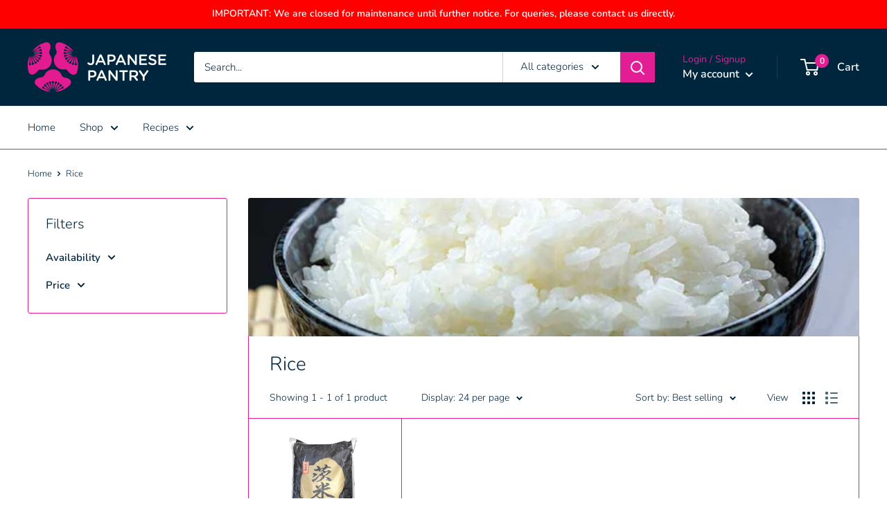

--- FILE ---
content_type: text/javascript
request_url: https://japanesepantry.com.au/cdn/shop/t/3/assets/custom.js?v=102476495355921946141678075377
body_size: -695
content:
//# sourceMappingURL=/cdn/shop/t/3/assets/custom.js.map?v=102476495355921946141678075377
